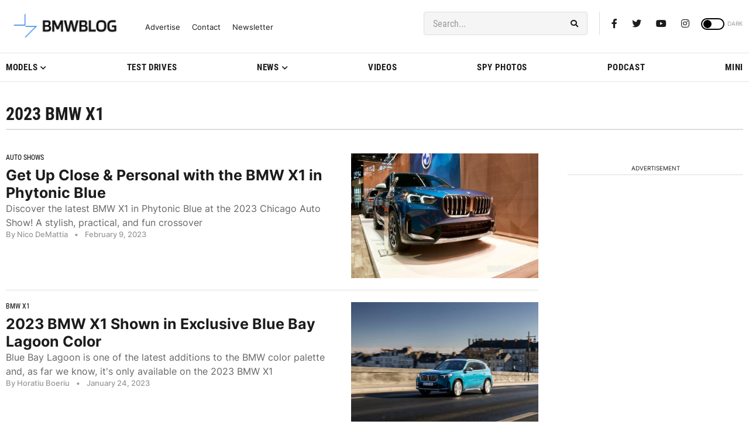

--- FILE ---
content_type: application/javascript; charset=UTF-8
request_url: https://bmwblog.disqus.com/count-data.js?1=509923%20https%3A%2F%2Fwww.bmwblog.com%2F%3Fp%3D509923&1=509952%20https%3A%2F%2Fwww.bmwblog.com%2F%3Fp%3D509952&1=509954%20https%3A%2F%2Fwww.bmwblog.com%2F%3Fp%3D509954&1=509956%20https%3A%2F%2Fwww.bmwblog.com%2F%3Fp%3D509956&1=509971%20https%3A%2F%2Fwww.bmwblog.com%2F%3Fp%3D509971
body_size: 543
content:
var DISQUSWIDGETS;

if (typeof DISQUSWIDGETS != 'undefined') {
    DISQUSWIDGETS.displayCount({"text":{"and":"and","comments":{"zero":"0 Comments","multiple":"{num} Comments","one":"1 Comments"}},"counts":[{"id":"509923 https:\/\/www.bmwblog.com\/?p=509923","comments":1},{"id":"509956 https:\/\/www.bmwblog.com\/?p=509956","comments":15},{"id":"509954 https:\/\/www.bmwblog.com\/?p=509954","comments":47},{"id":"509952 https:\/\/www.bmwblog.com\/?p=509952","comments":0},{"id":"509971 https:\/\/www.bmwblog.com\/?p=509971","comments":2}]});
}